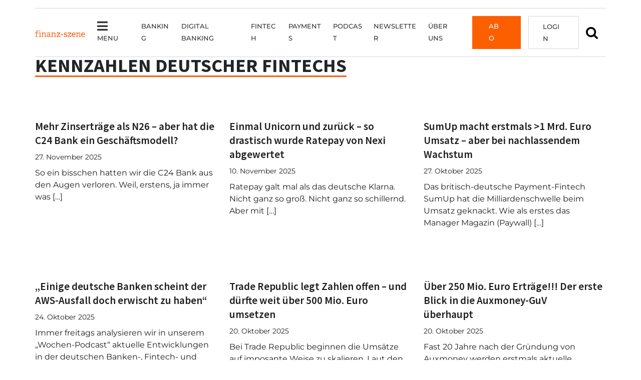

--- FILE ---
content_type: text/css; charset=utf-8
request_url: http://finanz-szene.de/wp-content/cache/autoptimize/css/autoptimize_single_c673b1be72fb642064bdd9d2244d82f2.css?ver=202511200717
body_size: 7430
content:
@font-face{font-family:'Source Sans Pro';font-style:normal;font-weight:400;font-display:swap;src:url(//finanz-szene.de/wp-content/themes/bootscore-child-main/fonts/source-sans-pro-v21-latin-regular.eot);src:local(''),url(//finanz-szene.de/wp-content/themes/bootscore-child-main/fonts/source-sans-pro-v21-latin-regular.eot?#iefix) format('embedded-opentype'),url(//finanz-szene.de/wp-content/themes/bootscore-child-main/fonts/source-sans-pro-v21-latin-regular.woff2) format('woff2'),url(//finanz-szene.de/wp-content/themes/bootscore-child-main/fonts/source-sans-pro-v21-latin-regular.woff) format('woff'),url(//finanz-szene.de/wp-content/themes/bootscore-child-main/fonts/source-sans-pro-v21-latin-regular.ttf) format('truetype'),url(//finanz-szene.de/wp-content/themes/bootscore-child-main/fonts/source-sans-pro-v21-latin-regular.svg#SourceSansPro) format('svg')}@font-face{font-family:'Source Sans Pro';font-style:normal;font-weight:600;font-display:swap;src:url(//finanz-szene.de/wp-content/themes/bootscore-child-main/fonts/source-sans-pro-v21-latin-600.eot);src:local(''),url(//finanz-szene.de/wp-content/themes/bootscore-child-main/fonts/source-sans-pro-v21-latin-600.eot?#iefix) format('embedded-opentype'),url(//finanz-szene.de/wp-content/themes/bootscore-child-main/fonts/source-sans-pro-v21-latin-600.woff2) format('woff2'),url(//finanz-szene.de/wp-content/themes/bootscore-child-main/fonts/source-sans-pro-v21-latin-600.woff) format('woff'),url(//finanz-szene.de/wp-content/themes/bootscore-child-main/fonts/source-sans-pro-v21-latin-600.ttf) format('truetype'),url(//finanz-szene.de/wp-content/themes/bootscore-child-main/fonts/source-sans-pro-v21-latin-600.svg#SourceSansPro) format('svg')}@font-face{font-family:'Source Sans Pro';font-style:italic;font-weight:600;font-display:swap;src:url(//finanz-szene.de/wp-content/themes/bootscore-child-main/fonts/source-sans-pro-v21-latin-600italic.eot);src:local(''),url(//finanz-szene.de/wp-content/themes/bootscore-child-main/fonts/source-sans-pro-v21-latin-600italic.eot?#iefix) format('embedded-opentype'),url(//finanz-szene.de/wp-content/themes/bootscore-child-main/fonts/source-sans-pro-v21-latin-600italic.woff2) format('woff2'),url(//finanz-szene.de/wp-content/themes/bootscore-child-main/fonts/source-sans-pro-v21-latin-600italic.woff) format('woff'),url(//finanz-szene.de/wp-content/themes/bootscore-child-main/fonts/source-sans-pro-v21-latin-600italic.ttf) format('truetype'),url(//finanz-szene.de/wp-content/themes/bootscore-child-main/fonts/source-sans-pro-v21-latin-600italic.svg#SourceSansPro) format('svg')}@font-face{font-family:'Source Sans Pro';font-style:normal;font-weight:700;font-display:swap;src:url(//finanz-szene.de/wp-content/themes/bootscore-child-main/fonts/source-sans-pro-v21-latin-700.eot);src:local(''),url(//finanz-szene.de/wp-content/themes/bootscore-child-main/fonts/source-sans-pro-v21-latin-700.eot?#iefix) format('embedded-opentype'),url(//finanz-szene.de/wp-content/themes/bootscore-child-main/fonts/source-sans-pro-v21-latin-700.woff2) format('woff2'),url(//finanz-szene.de/wp-content/themes/bootscore-child-main/fonts/source-sans-pro-v21-latin-700.woff) format('woff'),url(//finanz-szene.de/wp-content/themes/bootscore-child-main/fonts/source-sans-pro-v21-latin-700.ttf) format('truetype'),url(//finanz-szene.de/wp-content/themes/bootscore-child-main/fonts/source-sans-pro-v21-latin-700.svg#SourceSansPro) format('svg')}@font-face{font-family:'Source Sans Pro';font-style:italic;font-weight:700;font-display:swap;src:url(//finanz-szene.de/wp-content/themes/bootscore-child-main/fonts/source-sans-pro-v21-latin-700italic.eot);src:local(''),url(//finanz-szene.de/wp-content/themes/bootscore-child-main/fonts/source-sans-pro-v21-latin-700italic.eot?#iefix) format('embedded-opentype'),url(//finanz-szene.de/wp-content/themes/bootscore-child-main/fonts/source-sans-pro-v21-latin-700italic.woff2) format('woff2'),url(//finanz-szene.de/wp-content/themes/bootscore-child-main/fonts/source-sans-pro-v21-latin-700italic.woff) format('woff'),url(//finanz-szene.de/wp-content/themes/bootscore-child-main/fonts/source-sans-pro-v21-latin-700italic.ttf) format('truetype'),url(//finanz-szene.de/wp-content/themes/bootscore-child-main/fonts/source-sans-pro-v21-latin-700italic.svg#SourceSansPro) format('svg')}@font-face{font-family:'Montserrat';font-style:normal;font-weight:300;font-display:swap;src:url(//finanz-szene.de/wp-content/themes/bootscore-child-main/fonts/montserrat-v24-latin-300.eot);src:local(''),url(//finanz-szene.de/wp-content/themes/bootscore-child-main/fonts/montserrat-v24-latin-300.eot?#iefix) format('embedded-opentype'),url(//finanz-szene.de/wp-content/themes/bootscore-child-main/fonts/montserrat-v24-latin-300.woff2) format('woff2'),url(//finanz-szene.de/wp-content/themes/bootscore-child-main/fonts/montserrat-v24-latin-300.woff) format('woff'),url(//finanz-szene.de/wp-content/themes/bootscore-child-main/fonts/montserrat-v24-latin-300.ttf) format('truetype'),url(//finanz-szene.de/wp-content/themes/bootscore-child-main/fonts/montserrat-v24-latin-300.svg#Montserrat) format('svg');unicode-range:U+0000-00FF,U+0131,U+0152-0153,U+02BB-02BC,U+02C6,U+02DA,U+02DC,U+2000-206F,U+2074,U+20AC,U+2122,U+2191,U+2193,U+2212,U+2215,U+FEFF,U+FFFD}@font-face{font-family:'Montserrat';font-style:normal;font-weight:400;font-display:swap;src:url(//finanz-szene.de/wp-content/themes/bootscore-child-main/fonts/montserrat-v24-latin-regular.eot);src:local(''),url(//finanz-szene.de/wp-content/themes/bootscore-child-main/fonts/montserrat-v24-latin-regular.eot?#iefix) format('embedded-opentype'),url(//finanz-szene.de/wp-content/themes/bootscore-child-main/fonts/montserrat-v24-latin-regular.woff2) format('woff2'),url(//finanz-szene.de/wp-content/themes/bootscore-child-main/fonts/montserrat-v24-latin-regular.woff) format('woff'),url(//finanz-szene.de/wp-content/themes/bootscore-child-main/fonts/montserrat-v24-latin-regular.ttf) format('truetype'),url(//finanz-szene.de/wp-content/themes/bootscore-child-main/fonts/montserrat-v24-latin-regular.svg#Montserrat) format('svg');unicode-range:U+0000-00FF,U+0131,U+0152-0153,U+02BB-02BC,U+02C6,U+02DA,U+02DC,U+2000-206F,U+2074,U+20AC,U+2122,U+2191,U+2193,U+2212,U+2215,U+FEFF,U+FFFD}@font-face{font-family:'Montserrat';font-style:normal;font-weight:500;font-display:swap;src:url(//finanz-szene.de/wp-content/themes/bootscore-child-main/fonts/montserrat-v24-latin-500.eot);src:local(''),url(//finanz-szene.de/wp-content/themes/bootscore-child-main/fonts/montserrat-v24-latin-500.eot?#iefix) format('embedded-opentype'),url(//finanz-szene.de/wp-content/themes/bootscore-child-main/fonts/montserrat-v24-latin-500.woff2) format('woff2'),url(//finanz-szene.de/wp-content/themes/bootscore-child-main/fonts/montserrat-v24-latin-500.woff) format('woff'),url(//finanz-szene.de/wp-content/themes/bootscore-child-main/fonts/montserrat-v24-latin-500.ttf) format('truetype'),url(//finanz-szene.de/wp-content/themes/bootscore-child-main/fonts/montserrat-v24-latin-500.svg#Montserrat) format('svg');unicode-range:U+0000-00FF,U+0131,U+0152-0153,U+02BB-02BC,U+02C6,U+02DA,U+02DC,U+2000-206F,U+2074,U+20AC,U+2122,U+2191,U+2193,U+2212,U+2215,U+FEFF,U+FFFD}@font-face{font-family:'Montserrat';font-style:normal;font-weight:700;font-display:swap;src:url(//finanz-szene.de/wp-content/themes/bootscore-child-main/fonts/montserrat-v24-latin-700.eot);src:local(''),url(//finanz-szene.de/wp-content/themes/bootscore-child-main/fonts/montserrat-v24-latin-700.eot?#iefix) format('embedded-opentype'),url(//finanz-szene.de/wp-content/themes/bootscore-child-main/fonts/montserrat-v24-latin-700.woff2) format('woff2'),url(//finanz-szene.de/wp-content/themes/bootscore-child-main/fonts/montserrat-v24-latin-700.woff) format('woff'),url(//finanz-szene.de/wp-content/themes/bootscore-child-main/fonts/montserrat-v24-latin-700.ttf) format('truetype'),url(//finanz-szene.de/wp-content/themes/bootscore-child-main/fonts/montserrat-v24-latin-700.svg#Montserrat) format('svg');unicode-range:U+0000-00FF,U+0131,U+0152-0153,U+02BB-02BC,U+02C6,U+02DA,U+02DC,U+2000-206F,U+2074,U+20AC,U+2122,U+2191,U+2193,U+2212,U+2215,U+FEFF,U+FFFD}@media (max-width:786px){html,body,#page,#content,.entry-content{overflow-x:hidden!important}}@media (max-width:786px){html .single-post,body .single-post,.single-post #page,.single-post #content,.single-post .entry-content{overflow-x:visible !important}}.page .clear{clear:both !important}.rounded,img{border-radius:0 !important}.site{background:#fff;margin:auto}#content{min-height:600px;width:100%}#content{margin-top:30px !important}.page .site-main{background:#fff}.btn-primary,.btn-primary:focus{background:#f85f14;border:none}a.btn-primary{color:#fff !important}.btn-primary:hover{color:#f85f14 !important;background-color:#fff;border:1px solid #f1f1f1}.btn-fs{color:#fff !important;background-color:#f85f14;font-family:'Montserrat';font-size:14px;text-transform:uppercase;border-radius:0;padding:5px;font-weight:500;transition:.8s}.btn-fs:hover{color:#f85f14 !important;background-color:#fff;border:1px solid #f1f1f1;transition:.8s}.fs-infoblock-button a.btn-fs{background-image:url(/wp-content/uploads/2022/06/32px_bildmarke-white-button.png);background-position:left center;background-repeat:no-repeat;height:32px;padding-left:45px;border:1px solid #f1f1f1;max-width:225px;width:100%;font-weight:500}.page-link,.page-link:hover{border:none;color:#f85f14}.page-item.active .page-link{z-index:3;color:#fff;background-color:#f85f14;border-color:#f85f14}.page-item:first-child .page-link,.page-item:last-child .page-link{border-top-left-radius:0;border-bottom-left-radius:0}h1,h2,h3,h4{font-family:'Source Sans Pro'}h1{font-weight:700;font-size:35px;line-height:40px}h2{font-weight:600;font-size:23px;line-height:40px}h3{font-weight:700;font-size:22px;line-height:1.4em}p,a,ul,li{font-family:'Montserrat';font-size:16px;line-height:24px;color:#1d1d1d;text-decoration:none}p{hyphens:auto;-moz-hyphens:auto;-webkit-hyphens:auto;-ms-hyphens:auto}strong,em{font-family:'Montserrat';color:#1d1d1d}.text-muted{font-family:'Montserrat';font-size:14px;line-height:24px;color:#1d1d1d !important}.entry-content a{color:#f85f14;text-decoration:none}.entry-content img{border-radius:0 !important}.page .entry-header h1,.page-header h1{font-family:'Source Sans Pro';font-size:38px;font-weight:700;border-bottom:3px solid #f85f14;display:inline-block;text-transform:uppercase;margin:0 0 30px}.fs-page-header h1,.entry-header h1{font-family:'Source Sans Pro';font-size:38px;font-weight:700;border-bottom:3px solid #f85f14;display:inline-block;text-transform:uppercase;margin-bottom:30px !important}.single-post .entry-header h1{font-family:'Source Sans Pro';font-size:38px;font-weight:700;border-bottom:0 solid #f85f14;display:inline-block;text-transform:none;margin-bottom:30px !important}h2.resort-header{font-family:'Source Sans Pro';font-size:30px;font-weight:700;border-bottom:3px solid #f85f14;display:inline-block;text-transform:uppercase;color:#212529}@media (max-width:1200px){h2.resort-header{font-size:28px}}#masthead{height:70px}#nav-main{background:#fff}#nav-main .container{width:100%;margin:auto;border-bottom:solid 1px #d7d7d7;border-top:solid 1px #d7d7d7;background:#fff;padding:15px 0}.navbar{padding:0}.navbar-nav{margin:0 30px 0 0}.navbar-nav a{text-transform:uppercase;font-size:14px;color:#333 !important;font-weight:500}@media screen and (max-width:1400px){.hidden{display:visible !important}}@media screen and (max-width:1400px){.navbar-nav a{text-transform:uppercase;font-size:13px;color:#333 !important;font-weight:500}.navbar-brand{width:100px}}.nav-link:hover{color:#fc5f00 !important}.nav-link.active{color:#fc5f00 !important}.single-post .nav-link.active{color:#333 !important}.site-header .searchform .form-control:focus{width:745px;padding:20px 45px;font-family:'Montserrat';font-size:14px;line-height:24px;color:#333 !important;text-transform:normal;font-weight:500}.searchform .form-control:focus,.btn-close:focus{box-shadow:none !important;border:1px solid #d7d7d7 !important}.btn-check:focus+.btn,.btn:focus{outline:0;outline-style:none;outline-width:0;box-shadow:none}@media screen and (max-width:1200px){#bootscore-navbar{margin-right:5px}.navbar-nav a{font-size:13px}.navbar-expand-lg .navbar-nav .nav-link{padding-right:.3rem;padding-left:.3rem}.site-header .searchform .form-control{border:1px solid #d7d7d7 !important}.site-header .searchform .form-control:focus{width:665px}.navbar-nav .dropdown-menu{margin:0;padding:0}.navbar-brand.xs{display:flex;width:265PX;padding-right:.5em;padding-left:.5em}@media (max-width:1199px){.header-actions{width:100% !important}.logo-center{width:100%}}.dropdown-menu{border:none;margin-bottom:15px !important}.dropdown-menu a{text-transform:capitalize;font-weight:400}.dropdown-item.active{background:#f7f8f9}.dropdown-toggle:after{display:inline-block;margin-left:.255em;vertical-align:-2px;content:"+";border:none;font-size:24px}.dropdown-toggle.show:after{display:inline-block;margin-left:.255em;vertical-align:-2px;content:"-";font-size:24px}#bootscore-navbar li{border-bottom:1px solid #d7d7d7}#bootscore-navbar li li{border:none}.offcanvas-header .h5{font-family:montserrat;text-transform:uppercase;font-size:15px}}@media screen and (max-width:768px){.navbar-brand{margin:0}}@media (min-width:1400px){.offcanvas-body .fs-menu-titel{width:100%}}@media (min-width:1400px){.container,.container-sm,.container-md,.container-lg,.container-xl,.container-xxl{max-width:1400px}}.navbar-nav .fa-bars,.btn .fa-bars{padding:0 10px 0 0;font-size:24px;vertical-align:bottom}.searchform.input-group{z-index:9999}#megamenu-popup .searchform.input-group{z-index:9;width:400px}#megamenu-popup .searchform button{background:#fff;border:1px solid #d7d7d7;border-right:none;border-radius:0}#megamenu-popup .searchform button i{color:#333}#megamenu-popup .searchform button i:hover{color:#fc5f00}#megamenu-popup .searchform .form-control{color:#333;text-transform:normal}.no-hover:not(.sub-menu) a:hover{background:0 0;cursor:default}.sub-menu a{transition:.5s}.sub-menu a:hover{cursor:pointer !important;color:#fc5f00;transition:.5s}.fs-menu-titel a{text-decoration:none}.fs-menu-titel .sub-menu a{font-weight:400}.site-header .searchform .form-control{background-color:transparent;background-image:url(//finanz-szene.de/wp-content/themes/bootscore-child-main/img/search_icon.svg);background-position:5px center;background-repeat:no-repeat;background-size:24px 24px;border:solid 0px #d7d7d7;cursor:pointer;height:45px;margin:3px 0;padding:5px 5px 5px 40px;position:relative;-webkit-transition:width .4s ease,background .4s ease;transition:width .4s ease,background .4s ease;width:0;border-radius:0;font-family:'Montserrat',sans-serif;font-size:14px;font-weight:500}.site-header .searchform .form-control:focus{background-color:#fff;border:2px solid #c3c0ab;cursor:text;outline:0}.site-header .searchform button{display:none}.log-btn{padding:0 20px;border:1px solid #d7d7d7}.logout-btn{padding:0 10px 0 0;border:0 solid #d7d7d7;background:#fc5f00;color:fff;margin-left:10px}.logout-btn .nav-link{color:#fff !important}.abo-btn{background:#fc5f00;padding:0 25px;margin:0 15px 0 10px}.abo-btn .nav-link.active,.abo-btn .nav-link{color:#fff !important}i.fa.fa-user{font-size:23px}.fs-mt-1{margin-top:1rem !important}#megamenu-popup{margin-top:20px;display:none;background:#f7f8f9;margin-left:-12px;margin-right:-12px;padding:10px 20px 20px;border-left:1px solid #d7d7d7;border-bottom:1px solid #d7d7d7;border-right:1px solid #d7d7d7}#megamenu-popup ul{padding:0;list-style:none;margin-bottom:0}#megamenu-popup ul a{color:#1d1d1d;font-family:'Source Sans Pro',sans-serif;font-weight:600;font-size:22px}#menu-megamenu-1{margin-bottom:25px !important}#menu-megamenu-1 .sub-menu{margin-top:.8em}#menu-megamenu-1 .menu-item-has-children{border-right:1px solid #d7d7d7;padding-left:4em}#menu-megamenu-1 .menu-item-has-children:first-child{border-right:1px solid #d7d7d7;padding-left:0}#menu-megamenu-1 .menu-item-has-children:last-child{border-right:0 solid #d7d7d7;padding-left:4em}#menu-megamenu-1 .abo-btn{width:100px;height:37px;padding-top:5px;text-align:center;position:absolute;transform:translatex(975px);margin-top:215px}#menu-megamenu-1 .abo-btn a{font-family:'Montserrat';font-size:14px;text-transform:uppercase;color:#fff;font-weight:500}#megamenu-popup ul ul a{color:#1d1d1d;font-family:'Montserrat',sans-serif;font-size:16px;line-height:28px;font-weight:300;transition:.5s;color:#333}#megamenu-popup ul ul a:hover{color:#f85f14;transition:.5s}#megamenu-close{color:#1d1d1d;font-size:33px;vertical-align:middle}#menu-megamenu-1 .home,#menu-megamenu-1 .hidden,#menu-megamenu-1 .abo-btn{display:none}.abo-text-link a{font-weight:700 !important;color:#fc5f00 !important}#menu-megamenu-2 .logout,#menu-megamenu-2 .user,#menu-megamenu-2 .abo-text-link,.dropdown-menu .abo-text-link{display:none}#menu-megamenu-2 .abo-btn,#menu-megamenu-2 .log-btn{padding:5px 25px;width:105px;position:relative;right:-1166px;top:-310px}#menu-megamenu-2 .abo-btn{padding:5px 25px 5px 35px}#menu-megamenu-2 .log-btn{background:#fff}#menu-megamenu-2 .abo-btn a,#menu-megamenu-2 .log-btn a{font-family:'Montserrat',sans-serif !important;text-transform:uppercase;font-weight:500 !important;font-size:14px !important}#menu-megamenu-2 .log-btn a{color:#1d1d1d}@media screen and (max-width:1400px){#menu-megamenu-2 .abo-btn,#menu-megamenu-2 .log-btn{right:-906px}}@media screen and (max-width:1200px){#menu-megamenu-2 .abo-btn,#menu-megamenu-2 .log-btn{right:-38px;top:25px}}@media screen and (max-width:990px){#menu-megamenu-2 .abo-btn,#menu-megamenu-2 .log-btn{right:-45px;top:45px}}@media screen and (max-width:1200px){#bootscore-navbar .abo-btn{padding:0 25px;margin:10px 0 0;max-width:130px;text-align:center}#bootscore-navbar .log-btn{text-align:center;padding:0 25px;margin:10px 0 0;max-width:130px;transform:translate(150px,-52px)}#bootscore-navbar .user{padding:0 25px;margin:10px 0 0;max-width:130px;text-align:center;transform:translate(150px,-52px);border-bottom:0}#bootscore-navbar .user a{border-bottom:0}}.home h1{display:none !important}.home .entry-content{margin:30px 0 0}.topblock{border-right:1px solid #d7d7d7;padding-right:15px}.second-block{border-bottom:1px solid #d7d7d7 !important;padding-left:5px}.third-block{padding-left:5px}.topblock .card-body{padding-bottom:0}@media screen and (max-width:992px){.second-block img{display:none}}@media screen and (max-width:768px){.topblock,.first-post{border-right:0 solid #d7d7d7;padding-right:12px;padding-bottom:0 !important;margin-bottom:0 !important}.topblock .card-body{border-bottom:1px solid #d7d7d7;padding:25px 0 15px}.second-block .card-body,.third-block .card-body{padding:25px 0 15px}.second-block{padding-left:0}.third-block{padding-left:0}}.tickerbox{padding:0 25px 0 20px}.tickerbox .row{background:#f1f1f1}.tickerbox a{color:#1d1d1d}.tickerbox h2{font-family:'Source Sans Pro',sans-serif;font-weight:600;font-size:30px;color:#f85f14;margin:0;padding:20px 0 0}.ticker .card-body p{margin:0}.ticker .card-body{padding:33px 0;border-bottom:1px solid #d7d7d7}.ticker:last-child .card-body{border-bottom:0 solid #d7d7d7}@media screen and (max-width:1400px){.ticker .card-body{padding:20px 0}}.vier-spalten-mit-bild .card-img,.vier-spalten-mit-bild .card-img-top,.weitere-artikel img,.weitere-artikel .card-img-top,.column-bild img{margin-bottom:1rem}.column-text{width:70%}.column-bild{width:30%}@media screen and (max-width:992px){.column-bild{display:none}}@media screen and (max-width:768px){.column-1,.column-2{margin-bottom:1em}.column-text{width:100%}}.single-post .weitere-artikel img{object-fit:cover;object-position:center;width:100%;max-height:100px}@media screen and (min-width:576px){.single-post .weitere-artikel img{max-height:110px}}@media screen and (min-width:768px){.single-post .weitere-artikel img{max-height:150px}}@media screen and (min-width:992px){.single-post .weitere-artikel img{max-height:130px}}@media screen and (min-width:1400px){.single-post .weitere-artikel img{max-height:170px}}.block-resort{border-top:1px solid #1d1d1d;margin-top:30px;padding-top:40px}.block-resort.resort-1109,.block-resort.resort-1097{border-top:1px solid #d7d7d7;margin-top:30px;padding-top:40px}.fs-resort-rechts{display:flex;flex-wrap:wrap}.block-resort .text-end{width:100%;display:grid;align-content:end;justify-items:end}@media screen and (max-width:768px){.block-resort .text-end{justify-items:center}.block-resort{border-top:1px solid #1d1d1d;margin-top:5px;padding-top:20px}.fs-resort-zwei-beitraege .mb-4{margin-bottom:0 !important}}.block-resort.resort-1109,.block-resort.resort-1097,.block-resort.resort-1113{border-top:1px solid #d7d7d7;margin-top:30px;padding-top:20px !important}.card-body{padding:30px 0}.search-results .card-body{padding:15px 0}.card{border:none;background:0 0;border-radius:0 !important}.resort-tag{margin-left:5px}.resort-tag a{font-family:'Montserrat',sans-serif;font-size:14px;line-height:24px;color:#1d1d1d !important;font-weight:500;text-decoration:none;Text-transform:uppercase}.resort-tag:after{content:'|';padding-left:5px}.resort-tag:last-child:after{content:'';padding-left:0}.block-resort .justify-content-end{align-items:center;flex-wrap:wrap;--bs-gutter-x:25px}.resort-tag:first-child{margin-left:0}.drei-spalten-zwei-rows .card{min-height:215px;color:#d3d3d3}.drei-spalten-zwei-rows .card-body{padding:15px 0}.card-border-right{border-right:1px solid #d7d7d7;padding-right:30px}.card-1,.card-2,.card-3{border-bottom:1px solid #d7d7d7}@media screen and (max-width:1400px){.drei-spalten-zwei-rows .card{min-height:265px}}@media screen and (max-width:1200px){.drei-spalten-zwei-rows .card{min-height:300px}}@media screen and (max-width:992px){.drei-spalten-zwei-rows .card{min-height:auto}.card-border-right{border-right:0 solid #d7d7d7;padding-right:0}.card-1,.card-2,.card-3,.card-4,.card-5{border-bottom:1px solid #d7d7d7}}@media screen and (max-width:768px){.drei-spalten-zwei-rows .card-body{padding:20px 0 5px}}.ticker-post .card-body{padding:20px 0}.first-post{border-right:1px solid #d7d7d7;padding-right:25px}.textart,.textart a{font-family:'Montserrat',sans-serif;font-size:14px;font-weight:600;text-transform:uppercase;color:#f85f14}.ticker-post{border-bottom:1px solid #d7d7d7}.ticker-post:last-child{border:none}.ticker-post h4.blog-post-title a{color:#1d1d1d;font-family:'Source Sans Pro',sans-serif;font-weight:600;font-size:23px !important;text-decoration:none;line-height:1.1 !important}@media screen and (max-width:768px){.archive .first-post .card-body{padding-bottom:5px !important}.first-post{border-right:0 solid #d7d7d7;padding-right:0}.second-post{border-top:1px solid #d7d7d7 !important}.second-post img{display:none}.third-post{border-bottom:1px solid #d7d7d7 !important}.ticker-post h4.blog-post-title a{font-size:19px !important}.border-end{border-right:0 solid #dee2e6 !important;padding-right:.8em !important}}h2.blog-post-title a{color:#1d1d1d;font-family:'Source Sans Pro',sans-serif;font-weight:700;font-size:35px;text-decoration:none;line-height:40px;margin:0;padding:0}h4.blog-post-title a{color:#1d1d1d;font-family:'Source Sans Pro',sans-serif;font-weight:600;font-size:21px;text-decoration:none;line-height:1.1 !important;margin:0;padding:0 20px 0 0}.byline,.byline a{font-family:'Montserrat',sans-serif;font-size:14px;font-weight:500;text-decoration:none;color:#1d1d1d}.vier-spalten-mit-bild,.resort-home{border-top:1px solid #d7d7d7;padding-top:1.5rem;margin-left:0;margin-right:0}.vier-spalten-mit-bild .column-1{padding-left:0;padding-right:15px}.vier-spalten-mit-bild .column-2{padding-left:5px;padding-right:10px}.vier-spalten-mit-bild .column-3{padding-left:10px;padding-right:5px}.vier-spalten-mit-bild .column-4{padding-left:15px;padding-right:0}@media (max-width:960px){.vier-spalten-mit-bild .column-2{padding-left:20px;padding-right:0;padding-bottom:40px}.vier-spalten-mit-bild .column-3{padding-left:0;padding-right:20px}}.vier-spalten-mit-bild .card-body{padding:0}@media (max-width:1200px){h2.blog-post-title a{font-size:32px;line-height:34px}}@media (max-width:768px){h4.blog-post-title a{font-size:19px}.weitere-post .card-body{padding:20px 0 10px}.weitere-post p{margin-bottom:5px !important}}.page-numbers{justify-content:center !important;display:flex;padding-left:0;list-style:none}.page-numbers li{padding:.375rem .75rem;color:#f85f14}.page-numbers .current{background:#f85f14;color:#fff;padding:10px;margin-top:-10px}.page-numbers li a{color:#f85f14}.section-padding.infoboxes{background-color:#f1f1f1}.infoboxes .box-1{border-right:2px solid #fff}.info-box{background:#f1f1f1}.info-box h2{text-align:center;padding:0 10px 0;border-bottom:2px solid #fff;width:auto;margin:0 auto 30px}.fs-infoblock-text{width:350px;margin:0 auto}@media (max-width:768px){.fs-infoblock-text{width:100%;margin:0 auto}}.fs-infoblock-text li{list-style:none}.fs-infoblock-text li:before{font-family:"Font Awesome 5 Free";font-weight:900;content:"\f061";padding-right:15px;font-size:15px}.fs-infoblock-button{width:225px;margin:auto;margin-top:30px}@media (max-width:992px){.box-2{display:none}.infoboxes .box-1{border-right:0 solid #fff}}.single-post .entry-header{padding:0 90px}.single-post .entry-content p,.single-post .entry-content h2,.single-post .entry-content h3,.single-post .entry-content h4,.single-post .entry-content h5,.single-post .entry-content table{padding:0 90px}.single-post .site-main{margin:60px 0 0}.single-post h1{margin:20px 0 15px}.single-post h2{margin:40px 0 15px}.single-post h2.widget-title{margin:0 0 15px}.single-post h3{margin:20px 0 15px}.single-post p{margin:0 0 25px;font-family:'Montserrat',sans-serif}.single-post hr{display:none}.single-post .entry-meta .text-muted,.single-post .entry-meta a{color:#1d1d1d !important;font-size:14px !important;text-decoration:none;font-family:'Montserrat',sans-serif}.single-post .vier-spalten-mit-bild{border:none}.single-post .post-thumbnail{margin:0 0 .8em}.chart .dw-chart-header .headline-block{font-family:'Source Sans Pro',sans-serif;font-weight:700;font-size:22px;line-height:40px;margin:20px 0 15px}.single-post .entry-content ul{padding:0 130px;font-family:'Montserrat',sans-serif}.single-post .entry-content ul li{margin-bottom:15px;list-style:none}.single-post .entry-content ul li:before{color:#fc5f00;content:'\f0c8';font-family:"Font Awesome 5 Free";font-weight:900;font-size:14px;margin:0 0 0 -34px;padding-right:20px}.single-post .entry-content ol{padding:0 100px}.single-post .entry-content ol li{margin-bottom:15px}.entry-content div{font-family:'Montserrat',sans-serif;font-size:16px}@media screen and (max-width:1200px){.single-post .site-main{margin:0}.single-post .entry-header{padding:0 15px}.single-post .entry-content p,.single-post .entry-content h2,.single-post .entry-content h3,.single-post .entry-content ul,.single-post .entry-content table{padding:0 15px}.single-post .entry-content ul,.single-post .entry-content ol{padding:0 55px}}.my-tags-list li a{hyphens:auto;-moz-hyphens:auto;-webkit-hyphens:auto;-ms-hyphens:auto}.my-tags-list .badge{text-align:left;white-space:break-spaces}.single-post .widget-area{margin:200px 0 0;background:0 0}.widget-title{font-family:'Montserrat',sans-serif;font-size:14px;font-weight:600;text-transform:uppercase;color:#fc5f00}.infobox-widget{margin:0;padding:0}.single-post .badge{padding:0 !important}.single-post .bg-secondary{background:0 0 !important}.single-post a.bg-secondary{color:#1d1d1d !important;font-size:14px !important;font-weight:400 !important}.single-post .weitere-artikel{margin:0 auto;width:100%;max-width:1400px}.single-post .fs-thema-title,.fs-thema-title H2{color:#fc5f00;font-family:'Source Sans Pro',sans-serif!important;font-weight:600 !important;font-size:30px !important}.container-weit{background:#f1f1f1;padding:.8em}.my-taxonomy-list a{font-size:14px}.my-taxonomy-list a:hover{color:#1d1d1d}@media screen and (max-width:991px){.single-post .widget-area{margin:0;background:0 0}}@media screen and (max-width:768px){.single-post .widget-area{margin:0 1em;background:0 0}.single-post .widget-area .card-body{padding:5px 0}.single-post .weitere-artikel{margin:0 auto;width:100%;max-width:1400px}}@media screen and (max-width:576px){.vier-spalten-mit-bild .card-img-top{max-height:100px}}@media screen and (max-width:768px){.single-ticker .entry-header,.single-ticker .entry-content,.single-ticker .widget-area{padding:0 15px}}.fs-archive{padding-left:0;padding-right:0}.read-more{text-transform:uppercase;text-decoration:none;font-weight:500;color:#f85f14}@media screen and (max-width:768px){.tag .site-main,.tax-unternehmen .site-main{padding:0 1em !important}.archive .card-body{padding:15px 0}.archive .abstand .card-body{padding:0}}.thumbnail-container{display:flex;height:200px;overflow:hidden}.card-img-topz{height:100%;width:auto;object-fit:cover}.single-partner .site-main{margin:0 8px !important}.entry-content p.partner-dachzeile{padding:0 !important;font-family:'Source Sans Pro';font-size:38px;font-weight:700;border-bottom:3px solid #f85f14;display:inline-block;text-transform:uppercase;line-height:40px}.single-partner .widget-area,.single-partner .entry-header{display:none}.single-partner .entry-header{padding:0 90px}.single-partner .entry-header h1{font-family:'Source Sans Pro';font-size:38px;font-weight:700;border-bottom:0 solid #f85f14;display:inline-block;text-transform:none;margin-bottom:30px !important}.single-partner .site-main{margin:0}.single-partner h1{margin:20px 0 15px}.single-partner h2{margin:0 0 15px}.single-partner h2.widget-title{margin:0 0 15px}.single-partner h3{margin:20px 0 5px}.single-partner p{margin:0 0 25px;font-family:'Montserrat',sans-serif}.single-partner .entry-meta .text-muted,.single-partner .entry-meta a{color:#1d1d1d !important;font-size:14px !important;text-decoration:none;font-family:'Montserrat',sans-serif}.single-partner .vier-spalten-mit-bild{border:none}.single-partner .post-thumbnail{margin:0 0 .8em}.chart .dw-chart-header .headline-block{font-family:'Source Sans Pro',sans-serif;font-weight:700;font-size:22px;line-height:40px;margin:20px 0 15px}.single-partner .entry-content ul{padding:0 130px;font-family:'Montserrat',sans-serif}.single-partner .entry-content ul li{margin-bottom:15px;list-style:none}.single-partner .entry-content ul li:before{color:#fc5f00;content:'\f0c8';font-family:"Font Awesome 5 Free";font-weight:900;font-size:14px;margin:0 0 0 -34px;padding-right:20px}.single-partner .entry-content ol{padding:0 100px}.single-partner .entry-content ol li{margin-bottom:15px}.entry-content div{font-family:'Montserrat',sans-serif;font-size:16px}@media screen and (max-width:1200px){.single-partner .site-main{margin:0}.single-partner .entry-header{padding:0 15px}.single-partner .entry-content p,.single-partner .entry-content h2,.single-partner .entry-content h3,.single-partner .entry-content ul,.single-partner .entry-content table{padding:0 15px}.single-partner .entry-content ul,.single-partner .entry-content ol{padding:0 55px}}.partner-kachel img{margin-bottom:25px}.abbinder-partner{width:85%;margin:65px 0}@media screen and (max-width:768px){.fs-page-sidebar-none{padding:0 1em 2em !important}.abbinder-partner{width:100%}.fs-page-sidebar-none .card-body{padding:0}.partner-kachel{margin:-60px 0 !important}}.single-partner .entry-meta,.single-partner .info-box-paywall{display:none}.asp-partner img,.asp-partner-ohne img{max-width:200px !important;height:auto;margin-top:10px}.spalte-eins{float:left;margin-right:35px}.single-partner .wp-block-image img{max-width:250px}.single-partner .abbinder-partner{width:100%;margin:0}.single-partner .trenner{margin:30px 0 !important}footer .entry-content a{font-size:14px}.footer-logo{width:45px}.bg-footer,.bootscore-info{background:#555}.bg-footer ul{padding:0;list-style:none;margin-bottom:0}.bg-footer .home{display:none}.bg-footer .sub-menu{margin-top:.8em}.bg-footer ul a{color:#fff;font-family:'Source Sans Pro',sans-serif;font-weight:600;font-size:22px}.bg-footer .menu-item-has-children{border-right:1px solid #fff;padding-left:4em}.bg-footer .menu-item-has-children:first-child{border-right:1px solid #fff;padding-left:0}.bg-footer .menu-item-has-children:last-child{border-right:0 solid #fff;padding-left:4em}.bg-footer ul ul a{color:#fff;font-family:'Montserrat',sans-serif;font-size:16px;line-height:28px;font-weight:300}.bootscore-info .row{align-items:center}.bootscore-info small{color:#fff;font-size:14px}.bootscore-info .fab{color:#f85f14;font-size:22px;margin:10px}@media screen and (max-width:1200px){.bg-footer .menu-item-has-children,.bg-footer .menu-item-has-children:last-child{padding-left:3em}.bg-footer ul ul a{font-size:14px}}@media screen and (max-width:991px){.bg-footer .menu-item-has-children{border-right:0 solid #fff;padding-left:10px;padding-top:30px}.bg-footer .menu-item-has-children:first-child{border-right:0 solid #fff;padding-left:10px}.bg-footer .menu-item-has-children:last-child{border-right:0 solid #fff;padding-left:10px;padding-top:30px}}@media screen and (max-width:768px){.bg-footer ul{margin:0 10px}.bg-footer ul li.fs-menu-title{margin-bottom:10px}.bg-footer ul.sub-menu{display:flex;flex-wrap:wrap;margin:.8em 0 0}.bg-footer .sub-menu li{width:50%}.bg-footer .menu-item-has-children{border-right:0 solid #fff;padding-left:0;padding-top:15px;border-bottom:1px solid #fff;padding-bottom:15px}.bg-footer .menu-item-has-children:first-child{border-right:0 solid #fff;padding-left:0;border-bottom:1px solid #fff;padding-bottom:15px}.bg-footer .menu-item-has-children:last-child{border-right:0 solid #fff;padding-left:0}.bg-footer ul ul a{font-size:13px}}.wpcf7-list-item{display:inline-block;margin:0}.wpcf7 input,.wpcf7 textarea{margin:15px 0;font-family:'Montserrat',sans-serif;font-size:14px;line-height:inherit;padding:15px 5px;border:1px solid #d7d7d7;width:75%}input[type=checkbox]{width:20px;height:20px;float:left;display:block;background-color:#fff;border:1px solid #f85f14 !important}.wpcf7-list-item-label{margin:10px 45px;font-family:'Montserrat',sans-serif;font-size:12px;line-height:inherit;display:block;width:75%}.wpcf7-list-item-label a{font-size:12px}input[type=submit]{margin:0;font-family:'Montserrat',sans-serif;font-size:14px;line-height:inherit;padding:15px 5px;border:1px solid #f85f14;width:220px;background:#f85f14;color:#fff}.wpcf7-not-valid-tip{color:red;font-size:12px;font-weight:400;display:block;margin-top:5px;font-family:'Montserrat',sans-serif}.wpcf7 form .wpcf7-response-output{margin:15px 0 !important;border:1px solid #d7d7d7 !important;color:#f85f14;width:75%;padding:15px !important;font-family:'Montserrat',sans-serif;font-size:15px;line-height:inherit}@media screen and (max-width:768px){.wpcf7 input,.wpcf7 textarea{width:100%}}.text-secondary{color:#f85f14 !important}#suche .searchform.input-group{z-index:9;width:100%;max-width:900px;height:60px}#suche .searchform button{background:#fff;border:1px solid #d7d7d7;border-right:none;border-radius:0}#suche .searchform button i{color:#333}#suche .searchform button i:hover{color:#fc5f00}#suche .searchform .form-control{color:#333;text-transform:uppercase}.page-404 h1{font-size:120px}.page-404 .btn-outline-primary:focus{background:#f85f14;border:none}.page-404 .btn-outline-primary:hover{color:#f85f14 !important;background-color:#fff;border:1px solid #f1f1f1;transition:.8s}.page-404 .btn-outline-primary{color:#fff !important;background-color:#f85f14;font-family:'Montserrat';font-size:14px;text-transform:uppercase;border-radius:0;padding:5px 10px;font-weight:500;transition:.8s;border:1px solid #f85f14}.finan-adlabel{font-family:'Montserrat',sans-serif;font-size:10px;margin-top:30px}.fs-billboard{border-bottom:1px solid #797979;padding-bottom:10px}.fs-billboard .finan-adlabel{font-family:'Montserrat',sans-serif;font-size:10px;margin-top:30px;color:#fff}.billboard-breit{margin:auto;max-width:950px;margin-bottom:0}.anzeigenformatneu{border:1px solid #d7d7d7;background:#f7f7f7;min-height:250px;padding:10px;margin-bottom:50px !important}.anzeigenformatneu a{color:#1d1d1d;font-family:'Montserrat',sans-serif;font-size:16px;line-height:28px;font-weight:400;text-decoration:none}.anzeigenformatneu img{margin:-10px;padding-right:25px}.anzeigenformatneu p{margin:0 !important;padding:0 !important}@media screen and (max-width:768px){.finan-adlabel{font-family:'Montserrat',sans-serif;font-size:10px;margin:30px 0 0 10px}.anzeigenformatneu{margin:20px 10px;padding:0}.anzeigenformatneu img{margin:-20px auto 15px;padding-right:0;float:none;width:100%;max-width:300px;display:block}.anzeigenformatneu p{margin:20px !important;padding:0 !important}.finan-billboard .finan-target{text-align:center}}@media(max-width:768px){.entry-content{overflow-x:scroll}.entry-content table{min-width:768px}table{margin:15px}}.campaign{line-height:125%;margin:20px -5px !important;font-family:'Montserrat',sans-serif !important;font-size:1px !important;color:#fff !important}.inline-form{font-family:'Montserrat',sans-serif !important}.email{border:solid 1px #d7d7d7;cursor:pointer;height:45px;margin:30px 0;padding:5px;width:100%}.w-80{max-width:80%}.inline-form input[type=checkbox],input[type=radio]{width:auto;margin-right:.75em;background:0 0;border:none}.social-linked-in{text-align:end;max-width:1015px;margin-top:-28px}.social-linked-in .fab{color:#f85f14;font-size:22px;margin:10px}@media(max-width:1399px){.social-linked-in{max-width:841px}}@media(max-width:1199px){.social-linked-in{max-width:705px}}@media(max-width:991px){.social-linked-in{text-align:start;margin-top:5px}}.page-id-9 figure{width:auto;float:left;margin:0 0 25px}.page-id-9 figure img{margin-right:25px}.page-id-9 h3{margin-bottom:30px}@media(max-width:1200px){.page-id-9 figure{width:auto;float:none;margin:0 0 25px}}.wp-block-image figcaption{font-size:12px}.form-control:focus{color:#212529;border-color:#1d1d1d;box-shadow:none}#mc-embedded-subscribe-form{padding:30px 90px;background-color:#f1f1f1;margin-top:50px}#mc-embedded-subscribe-form h4,#mc-embedded-subscribe-form p{padding:0}#mc-embedded-subscribe-form .email-submit{margin:0}#mc-embedded-subscribe{background-image:url(/wp-content/uploads/2022/06/32px_bildmarke-white-button.png);background-position:left center;background-repeat:no-repeat;height:32px;padding-left:45px;border:1px solid #f1f1f1;max-width:250px;width:100%;font-weight:500;padding-top:3px;text-transform:uppercase}#mc-embedded-subscribe:hover{color:#f85f14 !important;background-color:#fff;border:1px solid #f1f1f1;transition:.8s}#mc-embedded-subscribe-form #mce-EMAIL{max-width:80%}.fs-paywall-text p{hyphens:none;-moz-hyphens:none;-webkit-hyphens:none;-ms-hyphens:none}.fs-paywall-text a{color:#f85f14}.info-box-paywall .card-body{padding:40px}.info-box-paywall .btn.btn-fs.btn-paywall a{color:#fff}.info-box-paywall .btn.btn-fs.btn-paywall a:hover{color:#f85f14}.info-box-paywall .btn.btn-fs.btn-paywall{width:60%;margin:auto}@media(max-width:768px){.info-box-paywall .card-body{padding:40px 20px}.info-box-paywall .btn.btn-fs.btn-paywall{width:100%}}#plenigoCheckout div[data-status=loading],#plenigoLogin div[data-status=loading]{display:block;min-height:400px;background:rgba(255,255,255,.5);position:relative}#plenigoCheckout div[data-status=loading]:before,#plenigoLogin div[data-status=loading]:before{width:100%;height:100%;background:rgba(255,255,255,.5);position:absolute;top:0;left:0;display:block;content:" ";bottom:100%;z-index:-1}#plenigoCheckout div[data-status=loading]:after,#plenigoLogin div[data-status=loading]:after{content:" ";display:block;width:120px;height:120px;margin:8px;border-radius:50%;border-width:10px;border-style:solid;border-color:#aaa transparent;animation:plenigo-dual-ring 1.2s linear infinite;position:absolute;top:calc(50% - 66px);left:calc(50% - 66px);z-index:-1}#plenigoCheckout [data-status=loading],#plenigoCheckout [data-status=loading]:before,#plenigoCheckout [data-status=loading]:after,#plenigoLogin [data-status=loading],#plenigoLogin [data-status=loading]:before,#plenigoLogin [data-status=loading]:after{background-color:transparent!important;z-index:1}#plenigoCheckout iframe,#plenigoLogin iframe{display:block}@keyframes plenigo-dual-ring{0%{transform:rotate(0deg)}to{transform:rotate(1turn)}}.sso-loggedin .sso-show-on-loggedout{display:none}.sso-loggedout .sso-show-on-loggedin{display:none}.sso-is-premium .sso-show-on-no-premium{display:none}.sso-no-premium .sso-show-on-premium{display:none}.sso-paywall{background:#f1f1f1 !important;padding:20px;margin:25px 50px}.sso-paywall p{margin-bottom:20px}.sso-paywall>:last-child{margin-bottom:0}.page-id-0 .entry-content{overflow-x:initial}.sso-paywall h2{margin:10px 0 25px !important;font-size:28px !important;text-align:center;border-top:1px solid #fff;padding-top:25px !important;line-height:1.3em}.pw-abohinweis{text-align:center;font-size:13px}.pw-abohinweis a{font-size:13px}.sso-paywall .btn{margin:25px 0;padding:5px 10px}.paywallContainer{margin-top:50px}.gutschein{max-width:850px}.gutschein h2{font-size:28px;font-style:normal;font-weight:400;margin-top:25px}.alert{padding:25px 0 0 !important}.alert p{color:#f85f14}.plenigoRedeemVoucher input[type=text]{margin:30px 0 0;max-width:480px}.plenigoRedeemVoucher .btn{margin:30px 0;border-radius:0;padding:8px;text-transform:uppercase;font-weight:500;font-family:'Montserrat';font-size:14px}.gutschein p{max-width:800px}.page-checkout-thankyou h2{margin:20px 0 !important}.sso-loggedin .entry-header h1{font-family:'Source Sans Pro',sans-serif !important;font-weight:500 !important;border:none !important;font-size:28px !important;margin-top:25px;text-transform:none}.rahmen-corporate-abo{border:1px solid #d7d7d7;padding:40px}.orderOverview table tbody>tr:nth-child(2n+1)>td,table tbody>tr:nth-child(2n+1)>th{background-color:#fff !important;padding-right:20px !important}.page-checkout-thankyou .orderOverview{margin:10px 0}@media(max-width:768px){.page-checkout-thankyou .orderOverview table{margin:15px 0}}.orderDetails small{font-size:.9rem !important;padding-left:5px !important}.single-post-newsletter table{margin:0!important}.single-post-newsletter table img{width:100%}.single-post-newsletter table tbody>tr:nth-child(2n+1)>td,.single-post-newsletter table tbody>tr:nth-child(2n+1)>th{background-color:transparent}.single-post-newsletter table td,.single-post-newsletter table th{border:0;margin:0!important}.single-post-newsletter .templateContainer>tbody>tr>td>table:not(.mcnDividerBlock):not(.mcnBoxedTextBlock) td,.single-post-newsletter .templateContainer>tbody>tr>td>table:not(.mcnDividerBlock):not(.mcnBoxedTextBlock) th,.single-post-newsletter .mcnBoxedTextBlockOuter>tr>td,.single-post-newsletter .mcnBoxedTextContentContainer>tbody>tr>td{padding:0!important}.single-post-newsletter table td .mcnBoxedTextContentContainer .mcnTextContent{padding:18px!important}.single-post-newsletter.single-post .entry-content p,.single-post-newsletter.single-post .entry-content h2,.single-post-newsletter.single-post .entry-content h3,.single-post-newsletter.single-post .entry-content h4,.single-post-newsletter.single-post .entry-content h5,.single-post-newsletter.single-post .entry-content table{padding:0}.single-post-newsletter.single-post .entry-content ul,.single-post-newsletter.single-post .entry-content ol{margin:16px 0;padding:0 0 0 40px}.single-post-newsletter .mcnDividerBlockInner>p{display:none}.single-post-newsletter .mcnDividerBlockInner{padding:20px 0!important}.single-post-newsletter .mcnDividerBlockInner .mcnDividerContent td{padding:0!important}.single-post-newsletter table.templateContainer{max-width:620px!important;margin:0 auto!important}@media screen and (max-width:767.98px){.single-post-newsletter .entry-content{padding:0 15px}.single-post-newsletter table.templateContainer,.single-post-newsletter table.templateContainer img{max-width:100%!important}.single-post-newsletter table.templateContainer .bodyContainer{padding:0}}.card-borders>div:nth-child(3n+1)>.card,.card-borders>div:nth-child(3n+2)>.card{border-right:1px solid #d7d7d7;padding-right:30px}.card-borders>div>.card>.card-body{border-top:1px solid #d7d7d7}.card-borders>div:nth-child(1)>.card>.card-body,.card-borders>div:nth-child(2)>.card>.card-body,.card-borders>div:nth-child(3)>.card>.card-body{border-top:0}

--- FILE ---
content_type: text/javascript; charset=utf-8
request_url: http://finanz-szene.de/wp-content/cache/autoptimize/js/autoptimize_single_033172679466c4048881f3190982fc0e.js?ver=6.8.3
body_size: 334
content:
jQuery(function($){$('#megamenu-close').click(function(){$('#megamenu-popup').hide('slow');});$('.show-megamenu').click(function(){$('#megamenu-popup').toggle('slow');});let firstLiEl=$('#bootscore-navbar li.dropdown').first();$('a',firstLiEl).addClass('show');$('ul',firstLiEl).addClass('show').show();let loginUrls=document.querySelectorAll(".paywallContainer a[href*='/login/?redirectUrl=']");if(loginUrls&&loginUrls.length){let navloginUrls=document.querySelectorAll("#masthead a[href*='/login/']");if(navloginUrls&&navloginUrls.length){let url,urlSearch,urlNavSearch;loginUrls.forEach(function(loginUrl){navloginUrls.forEach(function(navloginUrl){navloginUrl.href=loginUrl.href;});});}}});

--- FILE ---
content_type: text/javascript; charset=utf-8
request_url: http://finanz-szene.de/wp-content/cache/autoptimize/js/autoptimize_single_b645b5402a5096f324a6b37d0a3259c0.js?ver=2.0.14
body_size: 37
content:
var advanced_ads_adblocker_test=true;

--- FILE ---
content_type: text/javascript; charset=utf-8
request_url: http://finanz-szene.de/wp-content/cache/autoptimize/js/autoptimize_single_98524d8c506a16e2977cb9d936835798.js?ver=3.0.3
body_size: 1492
content:
const advancedAdsGAInstances={instances:[],getInstance:function(a){return void 0===this.instances[a]&&(this.instances[a]=new AdvAdsGATracker(a,advads_gatracking_uids[a])),this.instances[a]}};function AdvAdsGATracker(a,e){this.blogId=a,this.propertyIds="string"==typeof e?[e]:e,this.normalTrackingDone=!1,this.clickTimer=null;const d=this;return this.getQueryString=function(a){var e=document.createElement("a");e.href=a;var d=e.search;if(d.length&&(d=(d=d.substr(1)).split("&")).length){var t={};for(var n in d){var s=d[n].split("=");t[s[0]]=s[1]}return t}return[]},this.appendQueryString=function(a,e){for(var d in e)-1!==a.indexOf("?")?a+="&"+d+"="+e[d]:a+="?"+d+"="+e[d];return a},this.trackImpressions=function(a){void 0===a&&(a=!1);var e=[];if(!this.normalTrackingDone&&AdvAdsTrackingUtils.hasAd(AdvAdsTrackingUtils.adsByBlog(advads_tracking_ads,d.blogId))&&(e=e.concat(advads_tracking_ads[d.blogId])),"frontend"===advads_tracking_methods[d.blogId]&&(e=[]),a?void 0!==advadsGATracking.delayedAds&&AdvAdsTrackingUtils.hasAd(AdvAdsTrackingUtils.adsByBlog(advadsGATracking.delayedAds,d.blogId))&&(e=e.concat(advadsGATracking.delayedAds[d.blogId]),advadsGATracking.delayedAds[d.blogId]=[]):void 0!==advadsGATracking.deferedAds&&AdvAdsTrackingUtils.hasAd(AdvAdsTrackingUtils.adsByBlog(advadsGATracking.deferedAds,d.blogId))&&(e=e.concat(advadsGATracking.deferedAds[d.blogId]),advadsGATracking.deferedAds[d.blogId]=[]),"undefined"!=typeof advads&&void 0!==advads.privacy.is_ad_decoded&&(e=e.filter(advads.privacy.is_ad_decoded)),e.length){for(var t in e)void 0!==advads_gatracking_allads[d.blogId][e[t]]&&advads_gatracking_allads[d.blogId][e[t]].impression&&d.sendEvent(advancedAds.tracking.googleEvents.impression,{event_category:"Advanced Ads",event_label:"["+e[t]+"] "+advads_gatracking_allads[d.blogId][e[t]].title,non_interaction:!0});this.normalTrackingDone=!0}},this.trackClick=function(a,e,t,n){void 0===e&&(e=!0);var s={event_category:"Advanced Ads",event_label:"["+a+"] "+advads_gatracking_allads[d.blogId][a].title,non_interaction:!0};if(t||n){var i=advads_gatracking_allads[d.blogId][a].target;void 0===advadsGATracking.postContext&&(i=(i=(i=i.replace("[CAT_SLUG]",advadsGATracking.postContext.cats)).replace("[POST_ID]",advadsGATracking.postContext.postID)).replace("[POST_SLUG]",advadsGATracking.postContext.postSlug)),i=i.replace("[AD_ID]",a);var r=n.getAttribute("href");e?i=r:(i=d.appendQueryString(i,d.getQueryString(r)),void 0!==advads_gatracking_transmitpageqs[d.blogId]&&advads_gatracking_transmitpageqs[d.blogId][a]&&(i=d.appendQueryString(i,d.getQueryString(document.location.href))));var c=!!n.getAttribute("target");if(c)d.sendEvent(advancedAds.tracking.googleEvents.click,s),e||n.setAttribute("href",i);else{function o(){null!==d.clickTimer&&(clearTimeout(d.clickTimer),d.clickTimer=null),window.location=i}t.preventDefault(),d.clickTimer=setTimeout((function(){o()}),1e3),s.event_callback=o,d.sendEvent(advancedAds.tracking.googleEvents.click,s)}}else d.sendEvent(advancedAds.tracking.googleEvents.click,s)},this.sendEvent=(a,e)=>{d.propertyIds.forEach((d=>{e.send_to=d,gtag("event",a,structuredClone(e))}))},function(){if("function"!=typeof gtag){var a=document.createElement("script");a.src="https://www.googletagmanager.com/gtag/js",a.async=!0,document.body.appendChild(a),window.dataLayer=window.dataLayer||[],window.gtag=function(){dataLayer.push(arguments)},gtag("js",new Date)}var e={send_page_view:!1,transport_type:"beacon"};window.advads_gatracking_anonym&&(e.anonymize_ip=!0),d.propertyIds.forEach((a=>{gtag("config",a,e)})),document.addEventListener("advadsGADeferedTrack",(function(){d.trackImpressions(!1)})),document.addEventListener("advadsGADelayedTrack",(function(){d.trackImpressions(!0)})),d.trackImpressions()}(),this}document.addEventListener("DOMContentLoaded",(function(){for(let a in advads_tracking_methods)if(a=parseInt(a,10),!isNaN(a)&&AdvAdsTrackingUtils.blogUseGA(a)){if("undefined"!=typeof advads&&"unknown"===advads.privacy.get_state())return void document.addEventListener("advanced_ads_privacy",(function(e){"not_needed"!==e.detail.state&&"accepted"!==e.detail.state||advancedAdsGAInstances.getInstance(a)}));advancedAdsGAInstances.getInstance(a)}}));